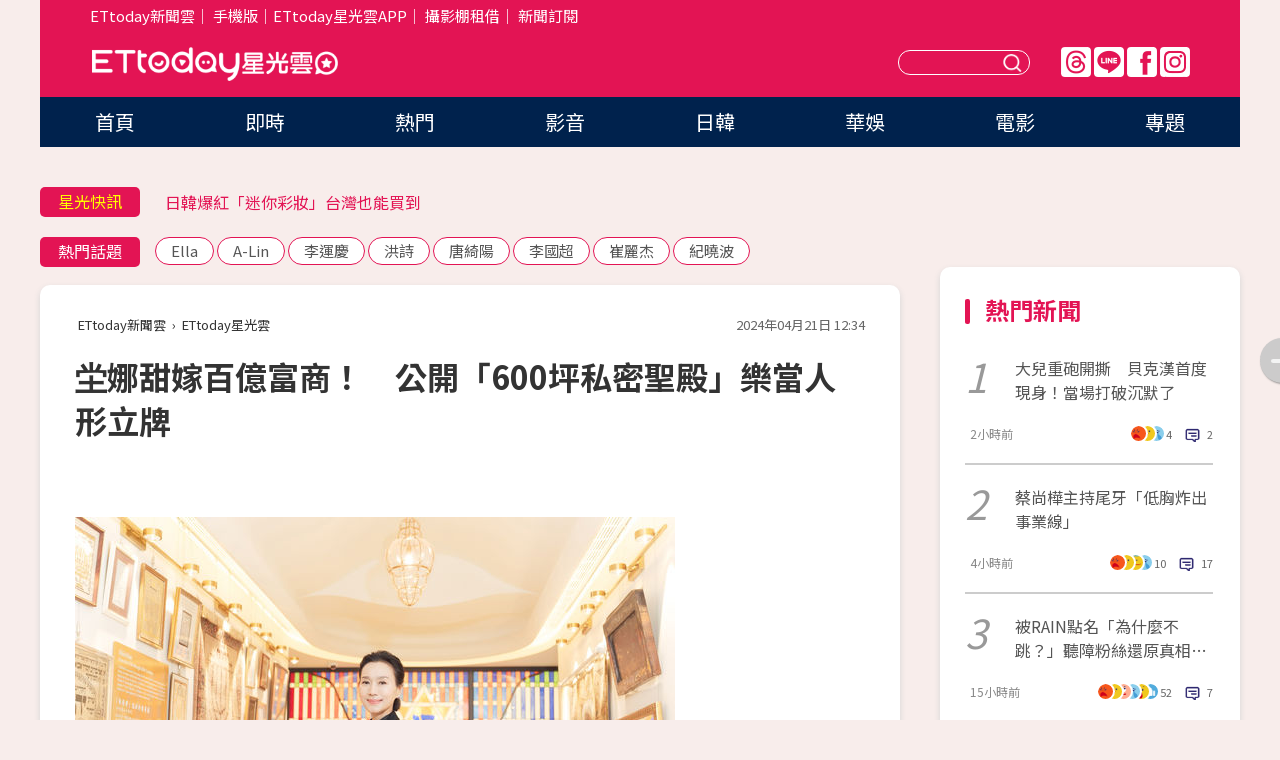

--- FILE ---
content_type: application/javascript;charset=UTF-8
request_url: https://tw.popin.cc/popin_discovery/recommend?mode=new&url=https%3A%2F%2Fstar.ettoday.net%2Fnews%2F2723792&&device=pc&media=www.ettoday.net&extra=mac&agency=popin-tw&topn=50&ad=200&r_category=all&country=tw&redirect=false&uid=cfb0c1e4c5c185e44d71768937793281&info=eyJ1c2VyX3RkX29zIjoiTWFjIiwidXNlcl90ZF9vc192ZXJzaW9uIjoiMTAuMTUuNyIsInVzZXJfdGRfYnJvd3NlciI6IkNocm9tZSIsInVzZXJfdGRfYnJvd3Nlcl92ZXJzaW9uIjoiMTMxLjAuMCIsInVzZXJfdGRfc2NyZWVuIjoiMTI4MHg3MjAiLCJ1c2VyX3RkX3ZpZXdwb3J0IjoiMTI4MHg3MjAiLCJ1c2VyX3RkX3VzZXJfYWdlbnQiOiJNb3ppbGxhLzUuMCAoTWFjaW50b3NoOyBJbnRlbCBNYWMgT1MgWCAxMF8xNV83KSBBcHBsZVdlYktpdC81MzcuMzYgKEtIVE1MLCBsaWtlIEdlY2tvKSBDaHJvbWUvMTMxLjAuMC4wIFNhZmFyaS81MzcuMzY7IENsYXVkZUJvdC8xLjA7ICtjbGF1ZGVib3RAYW50aHJvcGljLmNvbSkiLCJ1c2VyX3RkX3JlZmVycmVyIjoiIiwidXNlcl90ZF9wYXRoIjoiL25ld3MvMjcyMzc5MiIsInVzZXJfdGRfY2hhcnNldCI6InV0Zi04IiwidXNlcl90ZF9sYW5ndWFnZSI6ImVuLXVzQHBvc2l4IiwidXNlcl90ZF9jb2xvciI6IjI0LWJpdCIsInVzZXJfdGRfdGl0bGUiOiIlRTUlOUQlQTMlRTUlQTglOUMlRTclOTQlOUMlRTUlQUIlODElRTclOTklQkUlRTUlODQlODQlRTUlQUYlOEMlRTUlOTUlODYlRUYlQkMlODElRTMlODAlODAlRTUlODUlQUMlRTklOTYlOEIlRTMlODAlOEM2MDAlRTUlOUQlQUElRTclQTclODElRTUlQUYlODYlRTglODElOTYlRTYlQUUlQkYlRTMlODAlOEQlRTYlQTglODIlRTclOTUlQjYlRTQlQkElQkElRTUlQkQlQTIlRTclQUIlOEIlRTclODklOEMlMjAlN0MlMjBFVHRvZGF5JUU2JTk4JTlGJUU1JTg1JTg5JUU5JTlCJUIyJTIwJTdDJTIwRVR0b2RheSVFNiU5NiVCMCVFOCU4MSU5RSVFOSU5QiVCMiIsInVzZXJfdGRfdXJsIjoiaHR0cHM6Ly9zdGFyLmV0dG9kYXkubmV0L25ld3MvMjcyMzc5MiIsInVzZXJfdGRfcGxhdGZvcm0iOiJMaW51eCB4ODZfNjQiLCJ1c2VyX3RkX2hvc3QiOiJzdGFyLmV0dG9kYXkubmV0IiwidXNlcl9kZXZpY2UiOiJwYyIsInVzZXJfdGltZSI6MTc2ODkzNzc5MzMxOSwiZnJ1aXRfYm94X3Bvc2l0aW9uIjoiIiwiZnJ1aXRfc3R5bGUiOiIifQ==&alg=ltr&callback=_p6_a0e24ae14dce
body_size: 39871
content:
_p6_a0e24ae14dce({"author_name":null,"image":"091a791c68c46a9127a667eb182a92cb.jpg","common_category":["lifestyle","social"],"image_url":"https://cdn2.ettoday.net/images/7606/e7606058.jpg","title":"坣娜甜嫁百億富商！　公開「600坪私密聖殿」樂當人形立牌","category":"影劇","keyword":[],"url":"https://star.ettoday.net/news/2723792","pubdate":"202404210000000000","related":[],"hot":[{"url":"https://star.ettoday.net/news/3102507","title":"AV震撼彈！40萬粉正妹饒舌歌手「下海當女優」　性慾太強無處發洩","image":"cb1b33a6f0498358fc2def6f9bb88220.jpg","pubdate":"202601160000000000","category":"影劇","safe_text":true,"common_category":["entertainment","lifestyle"],"image_url":"https://cdn2.ettoday.net/images/8584/e8584683.jpg","task":"ettoday_star_https_task","score":575},{"url":"https://star.ettoday.net/news/3097170","title":"鄭家純懷孕9週流產！　「深夜痛到叫出聲」反代孕：血緣不保證愛","image":"06efb421dcd5bae2abe067f2c2aa5ff1.jpg","pubdate":"202601070000000000","category":"影劇","safe_text":false,"common_category":["health","lifestyle"],"image_url":"https://cdn2.ettoday.net/images/8570/e8570303.jpg","task":"ettoday_star_https_task","score":31},{"url":"https://star.ettoday.net/news/3096741","title":"羅志祥節目合體林襄主持！換掉原搭檔何美　她粉絲1年狂掉1.3萬","image":"24b747d96bfe14f1737aa52d589d88bf.jpg","pubdate":"202601070000000000","category":"影劇","safe_text":true,"common_category":["entertainment","economy"],"image_url":"https://cdn2.ettoday.net/images/8569/e8569294.jpg","task":"ettoday_star_https_task","score":17},{"url":"https://star.ettoday.net/news/3096744","title":"莫莉助理墜樓亡！險賠百萬簽保密條款才能離職　遭網暴是「翻版蘿拉」","image":"652bf5b750e1a0c617f53c79ca961ae4.jpg","pubdate":"202601070000000000","category":"影劇","safe_text":false,"common_category":["social","economy"],"image_url":"https://cdn2.ettoday.net/images/8569/e8569304.jpg","task":"ettoday_star_https_task","score":17},{"url":"https://star.ettoday.net/news/3097034","title":"曾智希戶政事務所登記結婚「對象不是陳志強」　親揭真相：像被騙","image":"ba1adb0db8fe7ba4cd3963a68c3f246f.jpg","pubdate":"202601070000000000","category":"影劇","safe_text":true,"common_category":["entertainment","lifestyle"],"image_url":"https://cdn2.ettoday.net/images/8569/e8569958.jpg","task":"ettoday_star_https_task","score":17},{"url":"https://star.ettoday.net/news/3097215","title":"江宏恩同框名廚親弟「一家人長超像」　江振誠結婚20年泰妻罕合體","image":"bb311042bc059b1f33032daffd1d35a0.jpg","pubdate":"202601070000000000","category":"影劇","safe_text":true,"common_category":["entertainment","lifestyle"],"image_url":"https://cdn2.ettoday.net/images/8570/e8570389.jpg","task":"ettoday_star_https_task","score":15},{"url":"https://star.ettoday.net/news/3096743","title":"莫莉害助理慘被網暴輕生！　自曝遭高額詐騙…事後歸罪又封口","image":"22afeb0dd0ea4348565c393b0d796489.jpg","pubdate":"202601070000000000","category":"影劇","safe_text":false,"common_category":["social","economy"],"image_url":"https://cdn2.ettoday.net/images/8569/e8569300.jpg","task":"ettoday_star_https_task","score":15},{"url":"https://star.ettoday.net/news/3096746","title":"莫莉爆「叫助理墊10萬又不還」！24小時待命賣肝崩潰　經紀人反擊了","image":"96559be18eabf8a1483cfcb11c67ecbd.jpg","pubdate":"202601070000000000","category":"影劇","safe_text":false,"common_category":["social","lifestyle"],"image_url":"https://cdn2.ettoday.net/images/8569/e8569312.jpg","task":"ettoday_star_https_task","score":15},{"url":"https://star.ettoday.net/news/3096365","title":"1月8日星座運勢／金牛聰明消費！　掌握週四開運幸運色與貴人","image":"ca7e46552e6ab3fae02f2cb779eab83b.jpg","pubdate":"202601080000000000","category":"影劇","safe_text":false,"common_category":["hobby","lifestyle"],"image_url":"https://cdn2.ettoday.net/images/8074/e8074980.jpg","task":"ettoday_star_https_task","score":14},{"url":"https://star.ettoday.net/news/3096863","title":"靠演講年賺7000萬！山口達也遭批「靠酒精賺錢」　親曬水豚照回應","image":"3b4a62b623b0e20713d645e56dbbf344.jpg","pubdate":"202601070000000000","category":"影劇","safe_text":false,"common_category":["social","lifestyle"],"image_url":"https://cdn2.ettoday.net/images/8569/e8569571.jpg","task":"ettoday_star_https_task","score":14},{"url":"https://star.ettoday.net/news/3096747","title":"宇宙人小玉酒吧約會曖昧對象！　保持「紳士距離」冒粉紅泡泡","image":"f2910bff6d33e47df06394d6fa292f2b.jpg","pubdate":"202601070000000000","category":"影劇","safe_text":true,"common_category":["entertainment","social"],"image_url":"https://cdn2.ettoday.net/images/8569/e8569315.jpg","task":"ettoday_star_https_task","score":14},{"url":"https://star.ettoday.net/news/3088289","title":"DJ蘇櫻花進軍日本AV女優！　出道作「遮全身刺青」：我從小看片⋯","image":"24d4220003795844cf0d9d145b4c9701.jpg","pubdate":"202512220000000000","category":"影劇","safe_text":true,"common_category":["entertainment","lifestyle"],"image_url":"https://cdn2.ettoday.net/images/8548/e8548419.png","task":"ettoday_star_https_task","score":14},{"url":"https://star.ettoday.net/news/3103460","title":"陸網瘋傳「吳磊床照4.5萬」！　工作室嚴正澄清：毫無事實依據","image":"d39f9379048cef777c51843e1d8f4288.jpg","pubdate":"202601190000000000","category":"影劇","safe_text":false,"common_category":["social","economy"],"image_url":"https://cdn2.ettoday.net/images/8587/e8587100.jpg","task":"ettoday_star_https_task","score":14},{"url":"https://star.ettoday.net/news/3098990","title":"撕破臉！貝克漢長子「發律師信斷聯父母」護妻　封鎖全家人狠嗆：有事找我律師","image":"566a582be3b239d1e1f5966d955f3a4e.jpg","pubdate":"202601100000000000","category":"影劇","safe_text":false,"common_category":["social","entertainment"],"image_url":"https://cdn2.ettoday.net/images/8158/e8158206.png","task":"ettoday_star_https_task","score":9},{"url":"https://star.ettoday.net/news/3103292","title":"《功夫》火雲邪神梁小龍抖音突更新　遺言曝光：當我去遠方拍戲了","image":"459168d3200601f2d2d24cdfaf9b2e39.jpg","pubdate":"202601180000000000","category":"影劇","safe_text":true,"common_category":["entertainment","fashion"],"image_url":"https://cdn2.ettoday.net/images/8586/e8586849.jpg","task":"ettoday_star_https_task","score":7},{"url":"https://star.ettoday.net/news/3094787","title":"陳亞蘭打造歌仔戲實境節目　朵拉暴瘦5公斤壓力超大","image":"7cdfd90d18150dd0c5f94c460013f2f5.jpg","pubdate":"202601030000000000","category":"影劇","safe_text":true,"common_category":["entertainment","lifestyle"],"image_url":"https://cdn2.ettoday.net/images/8564/e8564609.jpg","task":"ettoday_star_https_task","score":5},{"url":"https://star.ettoday.net/news/3093298","title":"《21世紀大君夫人》播出時間曝！IU倒追邊佑錫：和我結婚　網暴動","image":"f0a609882f8278835bdbee4b5add28be.jpg","pubdate":"202512310000000000","category":"影劇","safe_text":false,"common_category":["entertainment","fashion"],"image_url":"https://cdn2.ettoday.net/images/8561/e8561259.png","task":"ettoday_star_https_task","score":5},{"url":"https://star.ettoday.net/news/3093953","title":"沒有大S的首個跨年！小S照慣例「帶S媽看煙火」母女哭紅雙眼　背景音惹鼻酸","image":"f919a9eda345e1680bda1f185df11ac0.jpg","pubdate":"202601010000000000","category":"影劇","safe_text":true,"common_category":["entertainment","trip"],"image_url":"https://cdn2.ettoday.net/images/8562/e8562987.jpg","task":"ettoday_star_https_task","score":5},{"url":"https://star.ettoday.net/news/3095984","title":"打敗胡瓜、白冰冰！康康《綜藝一級棒》奪收視三連霸　最高點落在這段","image":"425196035d680b4c587f700822c9541f.jpg","pubdate":"202601050000000000","category":"影劇","safe_text":true,"common_category":["entertainment","lifestyle"],"image_url":"https://cdn2.ettoday.net/images/8567/e8567315.jpg","task":"ettoday_star_https_task","score":5},{"url":"https://star.ettoday.net/news/3098798","title":"安潔莉娜裘莉突傳身心崩潰！　「6子女輪番陪伴」不敢放她獨處","image":"1e774756efb2f1cab840422394dc6505.jpg","pubdate":"202601100000000000","category":"影劇","safe_text":false,"common_category":["social","entertainment"],"image_url":"https://cdn2.ettoday.net/images/8048/e8048114.jpg","task":"ettoday_star_https_task","score":4},{"url":"https://star.ettoday.net/news/3098794","title":"快訊／認愛同時宣布求婚！《飛魚高校生》管麟濕吻吳季璇 摟肩依偎超甜","image":"2ecb24729cf5df02312d5a9f54d119e4.jpg","pubdate":"202601100000000000","category":"影劇","safe_text":true,"common_category":["entertainment","lifestyle"],"image_url":"https://cdn2.ettoday.net/images/8574/e8574588.jpg","task":"ettoday_star_https_task","score":4},{"url":"https://star.ettoday.net/news/3093626","title":"《大學生》Nina、小新跨年夜證實離婚！　8年婚姻婚劃下句點","image":"fdcf16239a981941d80e865aef4a85f5.jpg","pubdate":"202512310000000000","category":"影劇","safe_text":true,"common_category":["entertainment","lifestyle"],"image_url":"https://cdn2.ettoday.net/images/8562/e8562048.jpg","task":"ettoday_star_https_task","score":4},{"url":"https://star.ettoday.net/news/3094296","title":"雷／《黑白大廚2》被抓到出包爆雷！「料理怪物」身份曝光　觀眾傻眼","image":"80219fff6114f6f6b16b0e9c72b6523e.jpg","pubdate":"202601020000000000","category":"影劇","safe_text":false,"common_category":["entertainment","lifestyle"],"image_url":"https://cdn2.ettoday.net/images/8563/e8563665.jpg","task":"ettoday_star_https_task","score":4},{"url":"https://star.ettoday.net/news/3086393","title":"2026年追星行事曆（不斷更新）　台韓星演唱會、見面會懶人包一次看","image":"893f61601325ffad42e9d615f95be931.jpg","pubdate":"202512290000000000","category":"影劇","safe_text":true,"common_category":["entertainment","lifestyle"],"image_url":"https://cdn2.ettoday.net/images/8558/e8558217.jpg","task":"ettoday_star_https_task","score":4},{"url":"https://star.ettoday.net/news/3103163","title":"嬰兒深夜淋雨「哭到撕心裂肺」！陸女星怒揭短劇內幕…劇組拒換假人","image":"5d2179445675450b7ee432fbb6bee616.jpg","pubdate":"202601180000000000","category":"影劇","safe_text":false,"common_category":["social","lifestyle"],"image_url":"https://cdn2.ettoday.net/images/8586/e8586484.jpg","task":"ettoday_star_https_task","score":3},{"url":"https://star.ettoday.net/news/3093476","title":"2025年度人氣南韓男團TOP3出爐！　Apink奪人氣南韓女團冠軍","image":"7bbfec8e07acd35f2f9a51ec3e17ce3b.jpg","pubdate":"202601040000000000","category":"影劇","safe_text":true,"common_category":["lifestyle","business"],"image_url":"https://cdn2.ettoday.net/images/8009/e8009798.jpg","task":"ettoday_star_https_task","score":3},{"url":"https://star.ettoday.net/news/3097278","title":"檀健次爆熱戀小16歲《長相思》女星！　澄清「單身狗」遭她打臉","image":"15eeda6fb47026bcd1978864cb9347e3.jpg","pubdate":"202601070000000000","category":"影劇","safe_text":false,"common_category":["entertainment","social"],"image_url":"https://cdn2.ettoday.net/images/8570/e8570632.jpg","task":"ettoday_star_https_task","score":3},{"url":"https://star.ettoday.net/news/3093362","title":"台劇男星是蔡依林演唱會工作人員　「凌晨1點還在大巨蛋」曝幕後","image":"21814ab38644b91cdae20a0b19a25ea3.jpg","pubdate":"202512310000000000","category":"影劇","safe_text":true,"common_category":["business","lifestyle"],"image_url":"https://cdn2.ettoday.net/images/8561/e8561417.png","task":"ettoday_star_https_task","score":3},{"url":"https://star.ettoday.net/news/3094149","title":"ONEUS離開6年RBW！　沿用團名「繼續團體活動」","image":"51f35d1c735b33bf39637713fd59819a.jpg","pubdate":"202601020000000000","category":"影劇","safe_text":true,"common_category":["entertainment","sports"],"image_url":"https://cdn2.ettoday.net/images/8563/e8563346.jpg","task":"ettoday_star_https_task","score":3},{"url":"https://star.ettoday.net/news/3101728","title":"李雅英圓夢見偶像許光漢！示愛慘遭公司下禁令　突公開道歉了","image":"ef2c01e04decdb5a5f522f72d2334b51.jpg","pubdate":"202601150000000000","category":"影劇","safe_text":true,"common_category":["entertainment","economy"],"image_url":"https://cdn2.ettoday.net/images/8582/e8582472.jpg","task":"ettoday_star_https_task","score":3},{"url":"https://star.ettoday.net/news/3097091","title":"鹿晗關曉彤9年情斷？「最後同框」已是1年半前　網心疼：未來請幸福","image":"a39d28657ea781b5203a2fad009fea22.jpg","pubdate":"202601070000000000","category":"影劇","safe_text":true,"common_category":["business","entertainment"],"image_url":"https://cdn2.ettoday.net/images/8570/e8570036.jpg","task":"ettoday_star_https_task","score":3},{"url":"https://star.ettoday.net/news/3092877","title":"純天然給摸！「美乳女神」席德妮全裸捧胸　亞曼達塞佛瑞當眾驗貨：是真的嗎？","image":"511c2989512082c9af5bc25b4150b652.jpg","pubdate":"202512300000000000","category":"影劇","safe_text":true,"common_category":["entertainment","fashion"],"image_url":"https://cdn2.ettoday.net/images/8560/e8560343.png","task":"ettoday_star_https_task","score":3},{"url":"https://star.ettoday.net/news/3092499","title":"曹西平乾兒子是誰？同住多年「天天準備便當」：比親生兄弟更像家人","image":"e9be7e1efeb4110830bbf3a2c4e60c64.jpg","pubdate":"202512300000000000","category":"影劇","safe_text":true,"common_category":["entertainment","economy"],"image_url":"https://cdn2.ettoday.net/images/8559/e8559157.jpg","task":"ettoday_star_https_task","score":3},{"url":"https://star.ettoday.net/news/3094791","title":"小學4年級失去媽媽⋯成東鎰問朴寶劍：何時最想媽媽？　他哭了","image":"2847e8319130b7bcb220b434322ac8e9.jpg","pubdate":"202601030000000000","category":"影劇","safe_text":true,"common_category":["entertainment","fashion"],"image_url":"https://cdn2.ettoday.net/images/8564/e8564691.png","task":"ettoday_star_https_task","score":3},{"url":"https://star.ettoday.net/news/3091891","title":"FansWorld粉絲窩2025年度人氣票選「最後3天」！即時TOP10統整　幫偶像搶北車燈箱","image":"5d97c022d2221053fb171a89c5563ef1.jpg","pubdate":"202512290000000000","category":"影劇","safe_text":true,"common_category":["business","entertainment"],"image_url":"https://cdn2.ettoday.net/images/8510/e8510622.png","task":"ettoday_star_https_task","score":3},{"url":"https://star.ettoday.net/news/3096676","title":"陳詩媛認「和王齊麟金錢觀不同」　曝婚後摩擦：希望多為家庭想想","image":"dbfff35e29c9ca82dd83519930df34a7.jpg","pubdate":"202601060000000000","category":"影劇","safe_text":true,"common_category":["entertainment","lifestyle"],"image_url":"https://cdn2.ettoday.net/images/8569/e8569141.jpg","task":"ettoday_star_https_task","score":3},{"url":"https://star.ettoday.net/news/3093940","title":"黃子韜跨年台上吻愛妻遭炎上！粉絲火大提2訴求　受夠怒轟：公費放閃","image":"7c30206581ea668c843fdc50d37d8827.jpg","pubdate":"202601010000000000","category":"影劇","safe_text":true,"common_category":["entertainment","lifestyle"],"image_url":"https://cdn2.ettoday.net/images/8562/e8562965.jpg","task":"ettoday_star_https_task","score":2},{"url":"https://star.ettoday.net/news/3096494","title":"《單身即地獄5》火辣挑逗！　「想要兩個男人」震驚全場","image":"f780ec323aebb15015800656ef2005b6.jpg","pubdate":"202601060000000000","category":"影劇","safe_text":false,"common_category":["entertainment","lovemarrige"],"image_url":"https://cdn2.ettoday.net/images/8568/e8568644.png","task":"ettoday_star_https_task","score":2},{"url":"https://star.ettoday.net/news/3091087","title":"背上人命消失幕前！韓媒選2025劣跡藝人　金秀賢、李陳鎬並列冠軍","image":"9eba0adeb0f46d4eb3043b6a4e63a971.jpg","pubdate":"202512270000000000","category":"影劇","safe_text":false,"common_category":["social","entertainment"],"image_url":"https://cdn2.ettoday.net/images/8153/e8153487.jpg","task":"ettoday_star_https_task","score":2},{"url":"https://star.ettoday.net/news/3087820","title":"歐陽妮妮當媽後更辣！跑趴被拍「解放鉛筆腿」張書豪看暈：單身嗎","image":"bfb297129897ab12e016ab08908a9961.jpg","pubdate":"202512210000000000","category":"影劇","safe_text":true,"common_category":["fashion","entertainment"],"image_url":"https://cdn2.ettoday.net/images/8546/e8546978.jpg","task":"ettoday_star_https_task","score":2},{"url":"https://star.ettoday.net/news/3093814","title":"錘娜麗莎跨年直播被求婚！演員男友李川「台上拿戒指突下跪」　激動爆哭擁吻","image":"cd55d36d7ab4a813ac99bba0a988b008.jpg","pubdate":"202601010000000000","category":"影劇","safe_text":true,"common_category":["entertainment","lifestyle"],"image_url":"https://cdn2.ettoday.net/images/8562/e8562665.png","task":"ettoday_star_https_task","score":2},{"url":"https://star.ettoday.net/news/3088356","title":"累積百部作品！AV女神化身「手護者」服務身障者　萬人圍觀直播淚崩","image":"9fc2a6f44c0155effc07d2be2591db49.jpg","pubdate":"202512220000000000","category":"影劇","safe_text":true,"common_category":["lifestyle","entertainment"],"image_url":"https://cdn2.ettoday.net/images/8548/e8548616.png","task":"ettoday_star_https_task","score":2},{"url":"https://star.ettoday.net/news/3097711","title":"《我結》洪宗玄、Yura相隔12年重逢　「約會甜蜜現場曝光」網熱議","image":"1263a3f22668810a3803dc1fb3a9524f.jpg","pubdate":"202601080000000000","category":"影劇","safe_text":true,"common_category":["entertainment","lifestyle"],"image_url":"https://cdn2.ettoday.net/images/8571/e8571513.jpg","task":"ettoday_star_https_task","score":2},{"url":"https://star.ettoday.net/news/3090002","title":"《不良一族尋愛記》宣布第2季！主持人MEGUMI就是製作人…揭衝突內幕","image":"ae4de8883d007bb2d2e6a1ef75c54675.jpg","pubdate":"202512250000000000","category":"影劇","safe_text":false,"common_category":["entertainment","lifestyle"],"image_url":"https://cdn2.ettoday.net/images/8553/e8553167.jpg","task":"ettoday_star_https_task","score":2},{"url":"https://star.ettoday.net/news/3093917","title":"王仁甫19歲甜美女兒「手搖飲店打工」全被拍！季芹證實：她人生第一次","image":"c48496b604e91e592af29c77d52593fc.jpg","pubdate":"202601010000000000","category":"影劇","safe_text":false,"common_category":["entertainment","fashion"],"image_url":"https://cdn2.ettoday.net/images/8562/e8562872.jpg","task":"ettoday_star_https_task","score":2},{"url":"https://star.ettoday.net/news/3098467","title":"《仙台有樹》向涵之室內抽菸被拍　發文道歉：做了不好的示範","image":"a634ba4f662dd83b20b9a1909599cd21.jpg","pubdate":"202601090000000000","category":"影劇","safe_text":false,"common_category":["business","entertainment"],"image_url":"https://cdn2.ettoday.net/images/8573/e8573942.jpg","task":"ettoday_star_https_task","score":2},{"url":"https://star.ettoday.net/news/3095117","title":"《中華一番》小當家死了！作者崩潰認劇情失控　「曾求救AI幫幫忙」","image":"a12e05ad8a8dba7bf7bc0f306e9b9bb1.jpg","pubdate":"202601040000000000","category":"影劇","safe_text":false,"common_category":["business","lifestyle"],"image_url":"https://cdn2.ettoday.net/images/8565/e8565392.jpg","task":"ettoday_star_https_task","score":2},{"url":"https://star.ettoday.net/news/3094380","title":"《怪奇物語》10年神劇落幕！伊萊雯「最後選擇」藏伏筆　結局5大亮點全解析","image":"629dbd6d78284dd1057967e2233efd92.jpg","pubdate":"202601020000000000","category":"影劇","safe_text":false,"common_category":["business","lifestyle"],"image_url":"https://cdn2.ettoday.net/images/8561/e8561339.jpg","task":"ettoday_star_https_task","score":2},{"url":"https://star.ettoday.net/news/3097493","title":"頂流男星檀健次秘戀小16歲女新人！　網質疑「未成年交往」鬧大了","image":"fd7aa90b6e23f803a288658c825eded2.jpg","pubdate":"202601080000000000","category":"影劇","safe_text":false,"common_category":["social","entertainment"],"image_url":"https://cdn2.ettoday.net/images/8570/e8570943.jpg","task":"ettoday_star_https_task","score":2},{"url":"https://star.ettoday.net/news/3091308","title":"斷聯6年激情爆發！虞書欣主動「跨坐獻吻」　《雙軌》偽骨科禁忌戀甜炸","image":"6676c81cc7febc0c2c82c2527c9b04d1.jpg","pubdate":"202512280000000000","category":"影劇","safe_text":false,"common_category":["entertainment","lifestyle"],"image_url":"https://cdn2.ettoday.net/images/8556/e8556332.jpg","task":"ettoday_star_https_task","score":2}],"share":0,"pop":[],"ad":[{"_id":"219550717","title":"追劇追太久 護眼保單要入手【安心護眼定期眼睛險】","image":"https://imageaws.popin.cc/ML/41d21a4bf173e32a4c9f1055fde78b21.png","origin_url":"","url":"https://trace.popin.cc/ju/ic?tn=6e22bb022cd37340eb88f5c2f2512e40&trackingid=8229c4ef0bae1b709357daf6220bf9eb&acid=1209&data=[base64]&uid=cfb0c1e4c5c185e44d71768937793281&mguid=&gprice=eVxOz2A2GuOlzSYkIkoWX0s3Cw8igOIhiFXBcepdmRM&pb=d","imp":"","media":"安達人壽 安心護眼","campaign":"2571312","nid":"219550717","imptrackers":["https://trace.popin.cc/ju/ic?tn=6e22bb022cd37340eb88f5c2f2512e40&trackingid=8229c4ef0bae1b709357daf6220bf9eb&acid=1209&data=[base64]&uid=cfb0c1e4c5c185e44d71768937793281&mguid="],"clicktrackers":["https://trace.popin.cc/ju/ic?tn=6e22bb022cd37340eb88f5c2f2512e40&trackingid=8229c4ef0bae1b709357daf6220bf9eb&acid=1209&data=[base64]&uid=cfb0c1e4c5c185e44d71768937793281&mguid=&gprice=eVxOz2A2GuOlzSYkIkoWX0s3Cw8igOIhiFXBcepdmRM&pb=d","https://a.popin.cc/popin_redirect/redirect?lp=&data=[base64]&token=8229c4ef0bae1b709357daf6220bf9eb&t=1768937794969&uid=cfb0c1e4c5c185e44d71768937793281&nc=1&crypto=bL5i5VJIXSUUQvXIYBpQAvYirMx0kG4CVKhd-4jt7HY="],"score":0.006701406100187871,"score2":0.0069265970000000005,"privacy":"","trackingid":"8229c4ef0bae1b709357daf6220bf9eb","c2":0.003848101943731308,"c3":0.0,"image_fit":false,"image_background":0,"c":3.0,"userid":"nicky"},{"_id":"496800436","title":"2026美肌新趨勢「外泌體＋矽谷電波X」聯手，開啟高階養膚新世代","image":"https://imageaws.popin.cc/ML/10f03ededc70e4070459041fa5089738.png","origin_url":"","url":"https://trace.popin.cc/ju/ic?tn=6e22bb022cd37340eb88f5c2f2512e40&trackingid=01c5b46a696662fcf960421ac4de31fd&acid=24961&data=[base64]&uid=cfb0c1e4c5c185e44d71768937793281&mguid=&gprice=DFf5G1mr5B6Iep5oWhYtTBuN-dhB-1cEZ1rHWJdZYY8&pb=d","imp":"","media":"矽谷電波X","campaign":"4299028","nid":"496800436","imptrackers":["https://trace.popin.cc/ju/ic?tn=6e22bb022cd37340eb88f5c2f2512e40&trackingid=01c5b46a696662fcf960421ac4de31fd&acid=24961&data=[base64]&uid=cfb0c1e4c5c185e44d71768937793281&mguid="],"clicktrackers":["https://trace.popin.cc/ju/ic?tn=6e22bb022cd37340eb88f5c2f2512e40&trackingid=01c5b46a696662fcf960421ac4de31fd&acid=24961&data=[base64]&uid=cfb0c1e4c5c185e44d71768937793281&mguid=&gprice=DFf5G1mr5B6Iep5oWhYtTBuN-dhB-1cEZ1rHWJdZYY8&pb=d","https://a.popin.cc/popin_redirect/redirect?lp=&data=[base64]&token=01c5b46a696662fcf960421ac4de31fd&t=1768937794969&uid=cfb0c1e4c5c185e44d71768937793281&nc=1&crypto=bL5i5VJIXSUUQvXIYBpQAvYirMx0kG4CVKhd-4jt7HY="],"score":0.006018166754664446,"score2":0.006220398,"privacy":"","trackingid":"01c5b46a696662fcf960421ac4de31fd","c2":0.002159859286621213,"c3":0.0,"image_fit":true,"image_background":0,"c":4.8,"userid":"沃醫學_Sylfirm矽谷電波"},{"_id":"468023979","title":"想告別臉上肝斑？年底前聚會靠矽谷電波X養出好膚質，溫和除斑不怕復發","image":"https://imageaws.popin.cc/ML/3fb83d42f6f4bba2a8e4f13d924c7172.png","origin_url":"","url":"https://trace.popin.cc/ju/ic?tn=6e22bb022cd37340eb88f5c2f2512e40&trackingid=0501587be210dd0c72d8f864167ad655&acid=24961&data=[base64]&uid=cfb0c1e4c5c185e44d71768937793281&mguid=&gprice=nj51U4Yd-n4V5fm2xaX5zfObrVfJ_onggQTjFFDpXq8&pb=d","imp":"","media":"矽谷電波X","campaign":"4127143","nid":"468023979","imptrackers":["https://trace.popin.cc/ju/ic?tn=6e22bb022cd37340eb88f5c2f2512e40&trackingid=0501587be210dd0c72d8f864167ad655&acid=24961&data=[base64]&uid=cfb0c1e4c5c185e44d71768937793281&mguid="],"clicktrackers":["https://trace.popin.cc/ju/ic?tn=6e22bb022cd37340eb88f5c2f2512e40&trackingid=0501587be210dd0c72d8f864167ad655&acid=24961&data=[base64]&uid=cfb0c1e4c5c185e44d71768937793281&mguid=&gprice=nj51U4Yd-n4V5fm2xaX5zfObrVfJ_onggQTjFFDpXq8&pb=d","https://a.popin.cc/popin_redirect/redirect?lp=&data=[base64]&token=0501587be210dd0c72d8f864167ad655&t=1768937794970&uid=cfb0c1e4c5c185e44d71768937793281&nc=1&crypto=bL5i5VJIXSUUQvXIYBpQAvYirMx0kG4CVKhd-4jt7HY="],"score":0.005764147361626583,"score2":0.005957843000000001,"privacy":"","trackingid":"0501587be210dd0c72d8f864167ad655","c2":0.0016549541614949703,"c3":0.0,"image_fit":true,"image_background":0,"c":6.0,"userid":"沃醫學_Sylfirm矽谷電波"},{"_id":"257616596","title":"上班看電腦 眼睛壓力大 護眼保單要入手【安心護眼定期眼睛險】","image":"https://imageaws.popin.cc/ML/3044360057d853ccc3be5884043a0a31.png","origin_url":"","url":"https://trace.popin.cc/ju/ic?tn=6e22bb022cd37340eb88f5c2f2512e40&trackingid=69361bb8ebf05274fd4255a8872e936e&acid=1209&data=[base64]&uid=cfb0c1e4c5c185e44d71768937793281&mguid=&gprice=ye7oZmNsfijgDeE5jSFgurEfz5hX3s0JYWX3uS5LoJQ&pb=d","imp":"","media":"安達人壽 安心護眼","campaign":"2571312","nid":"257616596","imptrackers":["https://trace.popin.cc/ju/ic?tn=6e22bb022cd37340eb88f5c2f2512e40&trackingid=69361bb8ebf05274fd4255a8872e936e&acid=1209&data=[base64]&uid=cfb0c1e4c5c185e44d71768937793281&mguid="],"clicktrackers":["https://trace.popin.cc/ju/ic?tn=6e22bb022cd37340eb88f5c2f2512e40&trackingid=69361bb8ebf05274fd4255a8872e936e&acid=1209&data=[base64]&uid=cfb0c1e4c5c185e44d71768937793281&mguid=&gprice=ye7oZmNsfijgDeE5jSFgurEfz5hX3s0JYWX3uS5LoJQ&pb=d","https://a.popin.cc/popin_redirect/redirect?lp=&data=[base64]&token=69361bb8ebf05274fd4255a8872e936e&t=1768937794970&uid=cfb0c1e4c5c185e44d71768937793281&nc=1&crypto=bL5i5VJIXSUUQvXIYBpQAvYirMx0kG4CVKhd-4jt7HY="],"score":0.004711169357289674,"score2":0.004869481,"privacy":"","trackingid":"69361bb8ebf05274fd4255a8872e936e","c2":0.0027052590157836676,"c3":0.0,"image_fit":false,"image_background":0,"c":3.0,"userid":"nicky"},{"_id":"413565764","title":"不只對肝斑有用！皮膚科醫生大推「矽谷電波Ｘ」淡斑同步修復養膚","image":"https://imageaws.popin.cc/ML/78450fd832b8ca76140b531549f6e802.png","origin_url":"","url":"https://trace.popin.cc/ju/ic?tn=6e22bb022cd37340eb88f5c2f2512e40&trackingid=0a11591831a862609a6c6684e72a279b&acid=24961&data=[base64]&uid=cfb0c1e4c5c185e44d71768937793281&mguid=&gprice=ReHqc6L_c-08-P2D035osjg0Mp3psPS3J04DjmSAqAs&pb=d","imp":"","media":"矽谷電波X","campaign":"3645968","nid":"413565764","imptrackers":["https://trace.popin.cc/ju/ic?tn=6e22bb022cd37340eb88f5c2f2512e40&trackingid=0a11591831a862609a6c6684e72a279b&acid=24961&data=[base64]&uid=cfb0c1e4c5c185e44d71768937793281&mguid="],"clicktrackers":["https://trace.popin.cc/ju/ic?tn=6e22bb022cd37340eb88f5c2f2512e40&trackingid=0a11591831a862609a6c6684e72a279b&acid=24961&data=[base64]&uid=cfb0c1e4c5c185e44d71768937793281&mguid=&gprice=ReHqc6L_c-08-P2D035osjg0Mp3psPS3J04DjmSAqAs&pb=d","https://a.popin.cc/popin_redirect/redirect?lp=&data=[base64]&token=0a11591831a862609a6c6684e72a279b&t=1768937794970&uid=cfb0c1e4c5c185e44d71768937793281&nc=1&crypto=bL5i5VJIXSUUQvXIYBpQAvYirMx0kG4CVKhd-4jt7HY="],"score":0.00394595964872741,"score2":0.004078558,"privacy":"","trackingid":"0a11591831a862609a6c6684e72a279b","c2":0.001618474954739213,"c3":0.0,"image_fit":true,"image_background":0,"c":4.2,"userid":"沃醫學_Sylfirm矽谷電波"},{"_id":"293801057","title":"三步驟輕鬆試算，守護銀髮族健康","image":"https://imageaws.popin.cc/ML/f9909a24d372e2235f12f5cbff354893.png","origin_url":"","url":"https://trace.popin.cc/ju/ic?tn=6e22bb022cd37340eb88f5c2f2512e40&trackingid=501cfd4ee239154ccb91b6263f460dc5&acid=1209&data=[base64]&uid=cfb0c1e4c5c185e44d71768937793281&mguid=&gprice=sQbetjMHmKF-73i0GB7GfDF98MwZSxF7Qdnda8s0vPk&pb=d","imp":"","media":"安達人壽 銀領健康","campaign":"2571312","nid":"293801057","imptrackers":["https://trace.popin.cc/ju/ic?tn=6e22bb022cd37340eb88f5c2f2512e40&trackingid=501cfd4ee239154ccb91b6263f460dc5&acid=1209&data=[base64]&uid=cfb0c1e4c5c185e44d71768937793281&mguid="],"clicktrackers":["https://trace.popin.cc/ju/ic?tn=6e22bb022cd37340eb88f5c2f2512e40&trackingid=501cfd4ee239154ccb91b6263f460dc5&acid=1209&data=[base64]&uid=cfb0c1e4c5c185e44d71768937793281&mguid=&gprice=sQbetjMHmKF-73i0GB7GfDF98MwZSxF7Qdnda8s0vPk&pb=d","https://a.popin.cc/popin_redirect/redirect?lp=&data=[base64]&token=501cfd4ee239154ccb91b6263f460dc5&t=1768937794971&uid=cfb0c1e4c5c185e44d71768937793281&nc=1&crypto=bL5i5VJIXSUUQvXIYBpQAvYirMx0kG4CVKhd-4jt7HY="],"score":0.0033051282625813005,"score2":0.003416192,"privacy":"","trackingid":"501cfd4ee239154ccb91b6263f460dc5","c2":0.0018978917505592108,"c3":0.0,"image_fit":false,"image_background":0,"c":3.0,"userid":"nicky"},{"_id":"270477083","title":"一分鐘試算，醫療險+意外險保費","image":"https://imageaws.popin.cc/ML/cab54ac0370e2eb68ef2712f304cc15b.png","origin_url":"","url":"https://trace.popin.cc/ju/ic?tn=6e22bb022cd37340eb88f5c2f2512e40&trackingid=3dab0c009ffeecbadd3fe1b24ee5ea9f&acid=1209&data=[base64]&uid=cfb0c1e4c5c185e44d71768937793281&mguid=&gprice=yECWtmsx1CU3poqTPGRrurXm_eMEZSa4stk74e4aJAI&pb=d","imp":"","media":"安達人壽新全力醫付","campaign":"2571312","nid":"270477083","imptrackers":["https://trace.popin.cc/ju/ic?tn=6e22bb022cd37340eb88f5c2f2512e40&trackingid=3dab0c009ffeecbadd3fe1b24ee5ea9f&acid=1209&data=[base64]&uid=cfb0c1e4c5c185e44d71768937793281&mguid="],"clicktrackers":["https://trace.popin.cc/ju/ic?tn=6e22bb022cd37340eb88f5c2f2512e40&trackingid=3dab0c009ffeecbadd3fe1b24ee5ea9f&acid=1209&data=[base64]&uid=cfb0c1e4c5c185e44d71768937793281&mguid=&gprice=yECWtmsx1CU3poqTPGRrurXm_eMEZSa4stk74e4aJAI&pb=d","https://a.popin.cc/popin_redirect/redirect?lp=&data=[base64]&token=3dab0c009ffeecbadd3fe1b24ee5ea9f&t=1768937794971&uid=cfb0c1e4c5c185e44d71768937793281&nc=1&crypto=bL5i5VJIXSUUQvXIYBpQAvYirMx0kG4CVKhd-4jt7HY="],"score":0.0019910322746036885,"score2":0.002057938,"privacy":"","trackingid":"3dab0c009ffeecbadd3fe1b24ee5ea9f","c2":0.0011432938044890761,"c3":0.0,"image_fit":false,"image_background":0,"c":3.0,"userid":"nicky"},{"_id":"270477078","title":"一分鐘試算 定期手術險保費","image":"https://imageaws.popin.cc/ML/45e4e14a4d6e5e2044252cb9d6773059.png","origin_url":"","url":"https://trace.popin.cc/ju/ic?tn=6e22bb022cd37340eb88f5c2f2512e40&trackingid=a8575b20e3e9f836d7c7ab78657ccfa9&acid=1209&data=[base64]&uid=cfb0c1e4c5c185e44d71768937793281&mguid=&gprice=BH3JI-1a1oUYc2OsKnlFE0WfmE1pNy3swrCdu9k3fPY&pb=d","imp":"","media":"安達人壽 得醫助手","campaign":"2571312","nid":"270477078","imptrackers":["https://trace.popin.cc/ju/ic?tn=6e22bb022cd37340eb88f5c2f2512e40&trackingid=a8575b20e3e9f836d7c7ab78657ccfa9&acid=1209&data=[base64]&uid=cfb0c1e4c5c185e44d71768937793281&mguid="],"clicktrackers":["https://trace.popin.cc/ju/ic?tn=6e22bb022cd37340eb88f5c2f2512e40&trackingid=a8575b20e3e9f836d7c7ab78657ccfa9&acid=1209&data=[base64]&uid=cfb0c1e4c5c185e44d71768937793281&mguid=&gprice=BH3JI-1a1oUYc2OsKnlFE0WfmE1pNy3swrCdu9k3fPY&pb=d","https://a.popin.cc/popin_redirect/redirect?lp=&data=[base64]&token=a8575b20e3e9f836d7c7ab78657ccfa9&t=1768937794971&uid=cfb0c1e4c5c185e44d71768937793281&nc=1&crypto=bL5i5VJIXSUUQvXIYBpQAvYirMx0kG4CVKhd-4jt7HY="],"score":0.0016339609283314814,"score2":0.001688868,"privacy":"","trackingid":"a8575b20e3e9f836d7c7ab78657ccfa9","c2":9.382662829011679E-4,"c3":0.0,"image_fit":false,"image_background":0,"c":3.0,"userid":"nicky"},{"_id":"437780032","title":"不怕市場震盪，保障不變，現在就進場。一分鐘三步驟，立即試算還本型意外險保費","image":"https://imageaws.popin.cc/ML/948d0c79f6d550efa2348e3e429105e2.png","origin_url":"","url":"https://trace.popin.cc/ju/ic?tn=6e22bb022cd37340eb88f5c2f2512e40&trackingid=6ea174a904e0d4a4353969790acafc28&acid=1209&data=[base64]&uid=cfb0c1e4c5c185e44d71768937793281&mguid=&gprice=h49-ge3x6UYx1XWw8WlOV40P0z_waUpEUmvfeS19PbE&pb=d","imp":"","media":"安達人壽 意保安鑫","campaign":"2571312","nid":"437780032","imptrackers":["https://trace.popin.cc/ju/ic?tn=6e22bb022cd37340eb88f5c2f2512e40&trackingid=6ea174a904e0d4a4353969790acafc28&acid=1209&data=[base64]&uid=cfb0c1e4c5c185e44d71768937793281&mguid="],"clicktrackers":["https://trace.popin.cc/ju/ic?tn=6e22bb022cd37340eb88f5c2f2512e40&trackingid=6ea174a904e0d4a4353969790acafc28&acid=1209&data=[base64]&uid=cfb0c1e4c5c185e44d71768937793281&mguid=&gprice=h49-ge3x6UYx1XWw8WlOV40P0z_waUpEUmvfeS19PbE&pb=d","https://a.popin.cc/popin_redirect/redirect?lp=&data=[base64]&token=6ea174a904e0d4a4353969790acafc28&t=1768937794972&uid=cfb0c1e4c5c185e44d71768937793281&nc=1&crypto=bL5i5VJIXSUUQvXIYBpQAvYirMx0kG4CVKhd-4jt7HY="],"score":0.0016021702574851384,"score2":0.0016560090000000002,"privacy":"","trackingid":"6ea174a904e0d4a4353969790acafc28","c2":9.200124768540263E-4,"c3":0.0,"image_fit":false,"image_background":0,"c":3.0,"userid":"nicky"},{"_id":"67a42ccb324ed151a58b4569","dsp":"breaktime","title":"踩著空氣，邁向極限，讓每一步都輕盈有力","image":"https://tpc.googlesyndication.com/pimgad/15298232671683187227?","origin_url":"https://tinyurl.com/2y4mq3nt","url":"https://a.popin.cc/popin_redirect/redirect?lp=https%3A%2F%2Ftinyurl.com%2F2y4mq3nt&data=[base64]&token=03b72a95e40f4f1634e3&t=1768937794968&uid=cfb0c1e4c5c185e44d71768937793281&crypto=bL5i5VJIXSUUQvXIYBpQAvYirMx0kG4CVKhd-4jt7HY=","imp":"https://a.popin.cc/popin_redirect/redirect?lp=&data=[base64]&token=03b72a95e40f4f1634e3&t=1768937794968&uid=cfb0c1e4c5c185e44d71768937793281&type=imp","media":"NIKE AIR MAX","campaign":"67a42b37324ed1fe838b456c","nid":"67a42ccb324ed151a58b4569","imptrackers":[],"clicktrackers":[],"score":9.179211986432051E-4,"score2":9.179211986432051E-4,"privacy":"","image_fit":true,"nurl":"https://internal-test.com/win-notice"},{"_id":"661e6535324ed172b08b4568","dsp":"appier","title":"依然火熱的楓之谷世界","image":"https://cr.adsappier.com/i/ae449cc8-c8d6-4043-8d9f-bc0649d518b1/p05gaAG_1761206835557_0.jpeg","origin_url":"https://tw.c.appier.net/xclk?bidobjid=4sotwqBFA0qMJLOVQtlvaQ&cid=UT1gSoEXQL-tBE-pl1JEBQ&crid=IeKR-cl_SYuPlQ1PicUc2w&crpid=zpkd54k0SyCqUs7LoePlmQ&soid=WYaH&partner_id=0ZbOxc8zecjd&bx=Cylxwnu_orwmKquyoqMR20ZPo0Mm20ZmK4lqU1u_uj7RwHu93HtRUmtNCnz93HM1K4lEUHM12qM-uYSxJ4u_o1x1UDo121lWw8o1K4lWUyu_uqGxu1x1UD7muqa1ord9orI97yQxujR&ui=CylYc8Myuqa1or69or6QKqGx2nQmoPa_ord1eM&consent=1&ddhh=oqdW7d","url":"https://a.popin.cc/popin_redirect/redirect?lp=https%3A%2F%2Ftw.c.appier.net%2Fxclk%3Fbidobjid%3D4sotwqBFA0qMJLOVQtlvaQ%26cid%3DUT1gSoEXQL-tBE-pl1JEBQ%26crid%3DIeKR-cl_SYuPlQ1PicUc2w%26crpid%3Dzpkd54k0SyCqUs7LoePlmQ%26soid%3DWYaH%26partner_id%3D0ZbOxc8zecjd%26bx%3DCylxwnu_orwmKquyoqMR20ZPo0Mm20ZmK4lqU1u_uj7RwHu93HtRUmtNCnz93HM1K4lEUHM12qM-uYSxJ4u_o1x1UDo121lWw8o1K4lWUyu_uqGxu1x1UD7muqa1ord9orI97yQxujR%26ui%3DCylYc8Myuqa1or69or6QKqGx2nQmoPa_ord1eM%26consent%3D1%26ddhh%3DoqdW7d&data=[base64]&token=6b5f8df41bc72db39d6e&t=1768937794969&uid=cfb0c1e4c5c185e44d71768937793281&crypto=bL5i5VJIXSUUQvXIYBpQAvYirMx0kG4CVKhd-4jt7HY=","imp":"https://a.popin.cc/popin_redirect/redirect?lp=&data=[base64]&token=6b5f8df41bc72db39d6e&t=1768937794969&uid=cfb0c1e4c5c185e44d71768937793281&type=imp","media":"Maplestory Worlds","campaign":"661e62fd324ed12b388b4567","nid":"661e6535324ed172b08b4568","imptrackers":["https://ss-jp2.appiersig.com/winshowimg?bidobjid=4sotwqBFA0qMJLOVQtlvaQ&cid=UT1gSoEXQL-tBE-pl1JEBQ&crid=IeKR-cl_SYuPlQ1PicUc2w&crpid=zpkd54k0SyCqUs7LoePlmQ&soid=WYaH&partner_id=0ZbOxc8zecjd&bx=Cylxwnu_orwmKquyoqMR20ZPo0Mm20ZmK4lqU1u_uj7RwHu93HtRUmtNCnz93HM1K4lEUHM12qM-uYSxJ4u_o1x1UDo121lWw8o1K4lWUyu_uqGxu1x1UD7muqa1ord9orI97yQxujR&ui=CylYc8Myuqa1or69or6QKqGx2nQmoPa_ord1eM&consent=1&ddhh=oqdW7d&price=0.016622244873046876","https://vst.c.appier.net/w?cid=UT1gSoEXQL-tBE-pl1JEBQ&crid=IeKR-cl_SYuPlQ1PicUc2w&crpid=zpkd54k0SyCqUs7LoePlmQ&bidobjid=4sotwqBFA0qMJLOVQtlvaQ&partner_id=0ZbOxc8zecjd&tracking_ns=622d4f6d43bf814&consent=1&w=1","https://gocm.c.appier.net/popin","https://abr.ge/@maplestoryworlds/appier?ad_creative=gl_mapleip_kv_popup&ad_creative_id=zpkd54k0SyCqUs7LoePlmQ&ad_group=appier_broad&ad_group_id=UT1gSoEXQL-tBE-pl1JEBQ&campaign=1-1_gl_tw_250424&campaign_id=1-1_gl_tw_258751c1d2489a&click_id=UT1gSoEXQL-tBE-pl1JEBQ.4sotwqBFA0qMJLOVQtlvaQ&content=pc_tw&routing_short_id=1c2qwk&sub_id=appier_broad&term=gl_mapleip_kv_popup&tracking_template_id=8011b7d3a93778a24150c0f5f137c732&ad_type=view&_atrk_c=UT1gSoEXQL-tBE-pl1JEBQ&_atrk_cr=IeKR-cl_SYuPlQ1PicUc2w&_atrk_pt=0ZbOxc8zecjd&_atrk_bi=4sotwqBFA0qMJLOVQtlvaQ&_atrk_f=${appierfsk}","https://mt-usw.appiersig.com/event?bidobjid=4sotwqBFA0qMJLOVQtlvaQ&cid=UT1gSoEXQL-tBE-pl1JEBQ&oid=TbOw08gTQ3SyhML0FPS_pA&partner_id=0ZbOxc8zecjd&s2s=0&event=show&loc=show&dm=&osv=10.15.7.0&adj=0&cn=0ZDtNZ1zgJLtB3bSzKYzgJd&url=[base64]"],"clicktrackers":[],"score":5.085970312669354E-4,"score2":5.085970312669354E-4,"privacy":"","image_fit":true}],"ad_video":[],"ad_image":[],"ad_wave":[],"ad_vast_wave":[],"ad_reserved":[],"ad_reserved_video":[],"ad_reserved_image":[],"ad_reserved_wave":[],"recommend":[{"url":"https://star.ettoday.net/news/3102507","title":"AV震撼彈！40萬粉正妹饒舌歌手「下海當女優」　性慾太強無處發洩","image":"cb1b33a6f0498358fc2def6f9bb88220.jpg","pubdate":"202601160000000000","category":"影劇","safe_text":true,"common_category":["entertainment","lifestyle"],"image_url":"https://cdn2.ettoday.net/images/8584/e8584683.jpg","task":"ettoday_star_https_task","score":575},{"url":"https://star.ettoday.net/news/3097170","title":"鄭家純懷孕9週流產！　「深夜痛到叫出聲」反代孕：血緣不保證愛","image":"06efb421dcd5bae2abe067f2c2aa5ff1.jpg","pubdate":"202601070000000000","category":"影劇","safe_text":false,"common_category":["health","lifestyle"],"image_url":"https://cdn2.ettoday.net/images/8570/e8570303.jpg","task":"ettoday_star_https_task","score":31},{"url":"https://star.ettoday.net/news/3096741","title":"羅志祥節目合體林襄主持！換掉原搭檔何美　她粉絲1年狂掉1.3萬","image":"24b747d96bfe14f1737aa52d589d88bf.jpg","pubdate":"202601070000000000","category":"影劇","safe_text":true,"common_category":["entertainment","economy"],"image_url":"https://cdn2.ettoday.net/images/8569/e8569294.jpg","task":"ettoday_star_https_task","score":17},{"url":"https://star.ettoday.net/news/3096744","title":"莫莉助理墜樓亡！險賠百萬簽保密條款才能離職　遭網暴是「翻版蘿拉」","image":"652bf5b750e1a0c617f53c79ca961ae4.jpg","pubdate":"202601070000000000","category":"影劇","safe_text":false,"common_category":["social","economy"],"image_url":"https://cdn2.ettoday.net/images/8569/e8569304.jpg","task":"ettoday_star_https_task","score":17},{"url":"https://star.ettoday.net/news/3097034","title":"曾智希戶政事務所登記結婚「對象不是陳志強」　親揭真相：像被騙","image":"ba1adb0db8fe7ba4cd3963a68c3f246f.jpg","pubdate":"202601070000000000","category":"影劇","safe_text":true,"common_category":["entertainment","lifestyle"],"image_url":"https://cdn2.ettoday.net/images/8569/e8569958.jpg","task":"ettoday_star_https_task","score":17},{"url":"https://star.ettoday.net/news/3097215","title":"江宏恩同框名廚親弟「一家人長超像」　江振誠結婚20年泰妻罕合體","image":"bb311042bc059b1f33032daffd1d35a0.jpg","pubdate":"202601070000000000","category":"影劇","safe_text":true,"common_category":["entertainment","lifestyle"],"image_url":"https://cdn2.ettoday.net/images/8570/e8570389.jpg","task":"ettoday_star_https_task","score":15},{"url":"https://star.ettoday.net/news/3096743","title":"莫莉害助理慘被網暴輕生！　自曝遭高額詐騙…事後歸罪又封口","image":"22afeb0dd0ea4348565c393b0d796489.jpg","pubdate":"202601070000000000","category":"影劇","safe_text":false,"common_category":["social","economy"],"image_url":"https://cdn2.ettoday.net/images/8569/e8569300.jpg","task":"ettoday_star_https_task","score":15},{"url":"https://star.ettoday.net/news/3096746","title":"莫莉爆「叫助理墊10萬又不還」！24小時待命賣肝崩潰　經紀人反擊了","image":"96559be18eabf8a1483cfcb11c67ecbd.jpg","pubdate":"202601070000000000","category":"影劇","safe_text":false,"common_category":["social","lifestyle"],"image_url":"https://cdn2.ettoday.net/images/8569/e8569312.jpg","task":"ettoday_star_https_task","score":15},{"url":"https://star.ettoday.net/news/3096365","title":"1月8日星座運勢／金牛聰明消費！　掌握週四開運幸運色與貴人","image":"ca7e46552e6ab3fae02f2cb779eab83b.jpg","pubdate":"202601080000000000","category":"影劇","safe_text":false,"common_category":["hobby","lifestyle"],"image_url":"https://cdn2.ettoday.net/images/8074/e8074980.jpg","task":"ettoday_star_https_task","score":14},{"url":"https://star.ettoday.net/news/3096863","title":"靠演講年賺7000萬！山口達也遭批「靠酒精賺錢」　親曬水豚照回應","image":"3b4a62b623b0e20713d645e56dbbf344.jpg","pubdate":"202601070000000000","category":"影劇","safe_text":false,"common_category":["social","lifestyle"],"image_url":"https://cdn2.ettoday.net/images/8569/e8569571.jpg","task":"ettoday_star_https_task","score":14},{"url":"https://star.ettoday.net/news/3096747","title":"宇宙人小玉酒吧約會曖昧對象！　保持「紳士距離」冒粉紅泡泡","image":"f2910bff6d33e47df06394d6fa292f2b.jpg","pubdate":"202601070000000000","category":"影劇","safe_text":true,"common_category":["entertainment","social"],"image_url":"https://cdn2.ettoday.net/images/8569/e8569315.jpg","task":"ettoday_star_https_task","score":14},{"url":"https://star.ettoday.net/news/3088289","title":"DJ蘇櫻花進軍日本AV女優！　出道作「遮全身刺青」：我從小看片⋯","image":"24d4220003795844cf0d9d145b4c9701.jpg","pubdate":"202512220000000000","category":"影劇","safe_text":true,"common_category":["entertainment","lifestyle"],"image_url":"https://cdn2.ettoday.net/images/8548/e8548419.png","task":"ettoday_star_https_task","score":14},{"url":"https://star.ettoday.net/news/3103460","title":"陸網瘋傳「吳磊床照4.5萬」！　工作室嚴正澄清：毫無事實依據","image":"d39f9379048cef777c51843e1d8f4288.jpg","pubdate":"202601190000000000","category":"影劇","safe_text":false,"common_category":["social","economy"],"image_url":"https://cdn2.ettoday.net/images/8587/e8587100.jpg","task":"ettoday_star_https_task","score":14},{"url":"https://star.ettoday.net/news/3098990","title":"撕破臉！貝克漢長子「發律師信斷聯父母」護妻　封鎖全家人狠嗆：有事找我律師","image":"566a582be3b239d1e1f5966d955f3a4e.jpg","pubdate":"202601100000000000","category":"影劇","safe_text":false,"common_category":["social","entertainment"],"image_url":"https://cdn2.ettoday.net/images/8158/e8158206.png","task":"ettoday_star_https_task","score":9},{"url":"https://star.ettoday.net/news/3103292","title":"《功夫》火雲邪神梁小龍抖音突更新　遺言曝光：當我去遠方拍戲了","image":"459168d3200601f2d2d24cdfaf9b2e39.jpg","pubdate":"202601180000000000","category":"影劇","safe_text":true,"common_category":["entertainment","fashion"],"image_url":"https://cdn2.ettoday.net/images/8586/e8586849.jpg","task":"ettoday_star_https_task","score":7},{"url":"https://star.ettoday.net/news/3088873","title":"快訊／王ADEN遭轟「公審未成年女粉」 台北跨年演出確定掰了！","image":"7016f238fc00f994d1c6d0a7ab7258ac.jpg","pubdate":"202512230000000000","category":"音樂","safe_text":false,"common_category":["entertainment","sports"],"image_url":"https://cdn2.ettoday.net/images/8549/e8549964.jpg","task":"ettoday_star_https_task","score":6},{"url":"https://star.ettoday.net/news/3102455","title":"《尋秦記》竟有第三個結局？　古天樂親揭最大伏筆","image":"0bd48d0f7cd44622bacb8323651bdc7a.jpg","pubdate":"202601160000000000","category":"電影","safe_text":true,"common_category":["lifestyle","entertainment"],"image_url":"https://cdn2.ettoday.net/images/8584/e8584586.jpg","task":"ettoday_star_https_task","score":5},{"url":"https://star.ettoday.net/news/3094787","title":"陳亞蘭打造歌仔戲實境節目　朵拉暴瘦5公斤壓力超大","image":"7cdfd90d18150dd0c5f94c460013f2f5.jpg","pubdate":"202601030000000000","category":"影劇","safe_text":true,"common_category":["entertainment","lifestyle"],"image_url":"https://cdn2.ettoday.net/images/8564/e8564609.jpg","task":"ettoday_star_https_task","score":5},{"url":"https://star.ettoday.net/news/3093298","title":"《21世紀大君夫人》播出時間曝！IU倒追邊佑錫：和我結婚　網暴動","image":"f0a609882f8278835bdbee4b5add28be.jpg","pubdate":"202512310000000000","category":"影劇","safe_text":false,"common_category":["entertainment","fashion"],"image_url":"https://cdn2.ettoday.net/images/8561/e8561259.png","task":"ettoday_star_https_task","score":5},{"url":"https://star.ettoday.net/news/3093953","title":"沒有大S的首個跨年！小S照慣例「帶S媽看煙火」母女哭紅雙眼　背景音惹鼻酸","image":"f919a9eda345e1680bda1f185df11ac0.jpg","pubdate":"202601010000000000","category":"影劇","safe_text":true,"common_category":["entertainment","trip"],"image_url":"https://cdn2.ettoday.net/images/8562/e8562987.jpg","task":"ettoday_star_https_task","score":5},{"url":"https://star.ettoday.net/news/3095984","title":"打敗胡瓜、白冰冰！康康《綜藝一級棒》奪收視三連霸　最高點落在這段","image":"425196035d680b4c587f700822c9541f.jpg","pubdate":"202601050000000000","category":"影劇","safe_text":true,"common_category":["entertainment","lifestyle"],"image_url":"https://cdn2.ettoday.net/images/8567/e8567315.jpg","task":"ettoday_star_https_task","score":5},{"url":"https://star.ettoday.net/news/3098798","title":"安潔莉娜裘莉突傳身心崩潰！　「6子女輪番陪伴」不敢放她獨處","image":"1e774756efb2f1cab840422394dc6505.jpg","pubdate":"202601100000000000","category":"影劇","safe_text":false,"common_category":["social","entertainment"],"image_url":"https://cdn2.ettoday.net/images/8048/e8048114.jpg","task":"ettoday_star_https_task","score":4},{"url":"https://star.ettoday.net/news/3098794","title":"快訊／認愛同時宣布求婚！《飛魚高校生》管麟濕吻吳季璇 摟肩依偎超甜","image":"2ecb24729cf5df02312d5a9f54d119e4.jpg","pubdate":"202601100000000000","category":"影劇","safe_text":true,"common_category":["entertainment","lifestyle"],"image_url":"https://cdn2.ettoday.net/images/8574/e8574588.jpg","task":"ettoday_star_https_task","score":4},{"url":"https://star.ettoday.net/news/3093626","title":"《大學生》Nina、小新跨年夜證實離婚！　8年婚姻婚劃下句點","image":"fdcf16239a981941d80e865aef4a85f5.jpg","pubdate":"202512310000000000","category":"影劇","safe_text":true,"common_category":["entertainment","lifestyle"],"image_url":"https://cdn2.ettoday.net/images/8562/e8562048.jpg","task":"ettoday_star_https_task","score":4},{"url":"https://star.ettoday.net/news/3086393","title":"2026年追星行事曆（不斷更新）　台韓星演唱會、見面會懶人包一次看","image":"893f61601325ffad42e9d615f95be931.jpg","pubdate":"202512290000000000","category":"影劇","safe_text":true,"common_category":["entertainment","lifestyle"],"image_url":"https://cdn2.ettoday.net/images/8558/e8558217.jpg","task":"ettoday_star_https_task","score":4},{"url":"https://star.ettoday.net/news/3093476","title":"2025年度人氣南韓男團TOP3出爐！　Apink奪人氣南韓女團冠軍","image":"7bbfec8e07acd35f2f9a51ec3e17ce3b.jpg","pubdate":"202601040000000000","category":"影劇","safe_text":true,"common_category":["lifestyle","business"],"image_url":"https://cdn2.ettoday.net/images/8009/e8009798.jpg","task":"ettoday_star_https_task","score":3},{"url":"https://star.ettoday.net/news/3097278","title":"檀健次爆熱戀小16歲《長相思》女星！　澄清「單身狗」遭她打臉","image":"15eeda6fb47026bcd1978864cb9347e3.jpg","pubdate":"202601070000000000","category":"影劇","safe_text":false,"common_category":["entertainment","social"],"image_url":"https://cdn2.ettoday.net/images/8570/e8570632.jpg","task":"ettoday_star_https_task","score":3},{"url":"https://star.ettoday.net/news/3093362","title":"台劇男星是蔡依林演唱會工作人員　「凌晨1點還在大巨蛋」曝幕後","image":"21814ab38644b91cdae20a0b19a25ea3.jpg","pubdate":"202512310000000000","category":"影劇","safe_text":true,"common_category":["business","lifestyle"],"image_url":"https://cdn2.ettoday.net/images/8561/e8561417.png","task":"ettoday_star_https_task","score":3},{"url":"https://star.ettoday.net/news/3090886","title":"A-Lin電影神曲再＋1！　看片段就情緒崩潰：為何導演總要讓我哭","image":"7f04e15daed43755723db29227328808.jpg","pubdate":"202512270000000000","category":"音樂","safe_text":true,"common_category":["entertainment","fashion"],"image_url":"https://cdn2.ettoday.net/images/8555/e8555301.jpg","task":"ettoday_star_https_task","score":3},{"url":"https://star.ettoday.net/news/3094149","title":"ONEUS離開6年RBW！　沿用團名「繼續團體活動」","image":"51f35d1c735b33bf39637713fd59819a.jpg","pubdate":"202601020000000000","category":"影劇","safe_text":true,"common_category":["entertainment","sports"],"image_url":"https://cdn2.ettoday.net/images/8563/e8563346.jpg","task":"ettoday_star_https_task","score":3},{"url":"https://star.ettoday.net/news/3092245","title":"快訊／震撼彈！林俊傑終於認愛「絕美網紅」　一家四口甜照曝光","image":"4d2c09ce47bfdb8ccd60ac71b29980f7.jpg","pubdate":"202512290000000000","category":"音樂","safe_text":true,"common_category":["entertainment","fashion"],"image_url":"https://cdn2.ettoday.net/images/8558/e8558668.jpg","task":"ettoday_star_https_task","score":3},{"url":"https://star.ettoday.net/news/3101728","title":"李雅英圓夢見偶像許光漢！示愛慘遭公司下禁令　突公開道歉了","image":"ef2c01e04decdb5a5f522f72d2334b51.jpg","pubdate":"202601150000000000","category":"影劇","safe_text":true,"common_category":["entertainment","economy"],"image_url":"https://cdn2.ettoday.net/images/8582/e8582472.jpg","task":"ettoday_star_https_task","score":3},{"url":"https://star.ettoday.net/news/3097091","title":"鹿晗關曉彤9年情斷？「最後同框」已是1年半前　網心疼：未來請幸福","image":"a39d28657ea781b5203a2fad009fea22.jpg","pubdate":"202601070000000000","category":"影劇","safe_text":true,"common_category":["business","entertainment"],"image_url":"https://cdn2.ettoday.net/images/8570/e8570036.jpg","task":"ettoday_star_https_task","score":3},{"url":"https://star.ettoday.net/news/3092877","title":"純天然給摸！「美乳女神」席德妮全裸捧胸　亞曼達塞佛瑞當眾驗貨：是真的嗎？","image":"511c2989512082c9af5bc25b4150b652.jpg","pubdate":"202512300000000000","category":"影劇","safe_text":true,"common_category":["entertainment","fashion"],"image_url":"https://cdn2.ettoday.net/images/8560/e8560343.png","task":"ettoday_star_https_task","score":3},{"url":"https://star.ettoday.net/news/3092499","title":"曹西平乾兒子是誰？同住多年「天天準備便當」：比親生兄弟更像家人","image":"e9be7e1efeb4110830bbf3a2c4e60c64.jpg","pubdate":"202512300000000000","category":"影劇","safe_text":true,"common_category":["entertainment","economy"],"image_url":"https://cdn2.ettoday.net/images/8559/e8559157.jpg","task":"ettoday_star_https_task","score":3},{"url":"https://star.ettoday.net/news/3095001","title":"獨家／AV女神有特殊性癖　男友交往後反悔怒分手…還嫌：讓我很丟臉","image":"c2ef910c28ce17ef7afd125a5b45b5ab.jpg","pubdate":"202601030000000000","category":"音樂","safe_text":false,"common_category":["entertainment","lifestyle"],"image_url":"https://cdn2.ettoday.net/images/8372/e8372832.jpg","task":"ettoday_star_https_task","score":3},{"url":"https://star.ettoday.net/news/3091891","title":"FansWorld粉絲窩2025年度人氣票選「最後3天」！即時TOP10統整　幫偶像搶北車燈箱","image":"5d97c022d2221053fb171a89c5563ef1.jpg","pubdate":"202512290000000000","category":"影劇","safe_text":true,"common_category":["business","entertainment"],"image_url":"https://cdn2.ettoday.net/images/8510/e8510622.png","task":"ettoday_star_https_task","score":3},{"url":"https://star.ettoday.net/news/3096676","title":"陳詩媛認「和王齊麟金錢觀不同」　曝婚後摩擦：希望多為家庭想想","image":"dbfff35e29c9ca82dd83519930df34a7.jpg","pubdate":"202601060000000000","category":"影劇","safe_text":true,"common_category":["entertainment","lifestyle"],"image_url":"https://cdn2.ettoday.net/images/8569/e8569141.jpg","task":"ettoday_star_https_task","score":3},{"url":"https://star.ettoday.net/news/3093682","title":"張惠妹當總導演…台東跨年為何這麼強？　玖壹壹春風爆內幕：喝到凌晨4點","image":"e7abb1fc0e5ad774d8992a2ff775b9f1.jpg","pubdate":"202601010000000000","category":"音樂","safe_text":true,"common_category":["entertainment","trip"],"image_url":"https://cdn2.ettoday.net/images/8562/e8562267.jpg","task":"ettoday_star_https_task","score":3},{"url":"https://star.ettoday.net/news/3095672","title":"動力火車宣布5月開唱！　小巨蛋「連唱3天」搶票時間曝光","image":"020a899f823c31d77b277014650aa35a.jpg","pubdate":"202601050000000000","category":"音樂","safe_text":false,"common_category":["business","lifestyle"],"image_url":"https://cdn2.ettoday.net/images/8566/e8566404.jpg","task":"ettoday_star_https_task","score":2},{"url":"https://star.ettoday.net/news/3093940","title":"黃子韜跨年台上吻愛妻遭炎上！粉絲火大提2訴求　受夠怒轟：公費放閃","image":"7c30206581ea668c843fdc50d37d8827.jpg","pubdate":"202601010000000000","category":"影劇","safe_text":true,"common_category":["entertainment","lifestyle"],"image_url":"https://cdn2.ettoday.net/images/8562/e8562965.jpg","task":"ettoday_star_https_task","score":2},{"url":"https://star.ettoday.net/news/3096494","title":"《單身即地獄5》火辣挑逗！　「想要兩個男人」震驚全場","image":"f780ec323aebb15015800656ef2005b6.jpg","pubdate":"202601060000000000","category":"影劇","safe_text":false,"common_category":["entertainment","lovemarrige"],"image_url":"https://cdn2.ettoday.net/images/8568/e8568644.png","task":"ettoday_star_https_task","score":2},{"url":"https://star.ettoday.net/news/3091087","title":"背上人命消失幕前！韓媒選2025劣跡藝人　金秀賢、李陳鎬並列冠軍","image":"9eba0adeb0f46d4eb3043b6a4e63a971.jpg","pubdate":"202512270000000000","category":"影劇","safe_text":false,"common_category":["social","entertainment"],"image_url":"https://cdn2.ettoday.net/images/8153/e8153487.jpg","task":"ettoday_star_https_task","score":2},{"url":"https://star.ettoday.net/news/3087820","title":"歐陽妮妮當媽後更辣！跑趴被拍「解放鉛筆腿」張書豪看暈：單身嗎","image":"bfb297129897ab12e016ab08908a9961.jpg","pubdate":"202512210000000000","category":"影劇","safe_text":true,"common_category":["fashion","entertainment"],"image_url":"https://cdn2.ettoday.net/images/8546/e8546978.jpg","task":"ettoday_star_https_task","score":2},{"url":"https://star.ettoday.net/news/3093814","title":"錘娜麗莎跨年直播被求婚！演員男友李川「台上拿戒指突下跪」　激動爆哭擁吻","image":"cd55d36d7ab4a813ac99bba0a988b008.jpg","pubdate":"202601010000000000","category":"影劇","safe_text":true,"common_category":["entertainment","lifestyle"],"image_url":"https://cdn2.ettoday.net/images/8562/e8562665.png","task":"ettoday_star_https_task","score":2},{"url":"https://star.ettoday.net/news/3088356","title":"累積百部作品！AV女神化身「手護者」服務身障者　萬人圍觀直播淚崩","image":"9fc2a6f44c0155effc07d2be2591db49.jpg","pubdate":"202512220000000000","category":"影劇","safe_text":true,"common_category":["lifestyle","entertainment"],"image_url":"https://cdn2.ettoday.net/images/8548/e8548616.png","task":"ettoday_star_https_task","score":2},{"url":"https://star.ettoday.net/news/3097711","title":"《我結》洪宗玄、Yura相隔12年重逢　「約會甜蜜現場曝光」網熱議","image":"1263a3f22668810a3803dc1fb3a9524f.jpg","pubdate":"202601080000000000","category":"影劇","safe_text":true,"common_category":["entertainment","lifestyle"],"image_url":"https://cdn2.ettoday.net/images/8571/e8571513.jpg","task":"ettoday_star_https_task","score":2},{"url":"https://star.ettoday.net/news/3090002","title":"《不良一族尋愛記》宣布第2季！主持人MEGUMI就是製作人…揭衝突內幕","image":"ae4de8883d007bb2d2e6a1ef75c54675.jpg","pubdate":"202512250000000000","category":"影劇","safe_text":false,"common_category":["entertainment","lifestyle"],"image_url":"https://cdn2.ettoday.net/images/8553/e8553167.jpg","task":"ettoday_star_https_task","score":2},{"url":"https://star.ettoday.net/news/3092935","title":"直擊／蔡依林唱一半「30公尺巨蟒」直衝觀眾席！　震撼畫面曝...全場掉下巴","image":"b9370f6c3fb64bd6bba4705971c44991.jpg","pubdate":"202512300000000000","category":"音樂","safe_text":true,"common_category":["entertainment","fashion"],"image_url":"https://cdn2.ettoday.net/images/8560/e8560573.jpg","task":"ettoday_star_https_task","score":2},{"url":"https://star.ettoday.net/news/3094296","title":"雷／《黑白大廚2》被抓到出包爆雷！「料理怪物」身份曝光　觀眾傻眼","image":"80219fff6114f6f6b16b0e9c72b6523e.jpg","pubdate":"202601020000000000","category":"影劇","safe_text":false,"common_category":["entertainment","lifestyle"],"image_url":"https://cdn2.ettoday.net/images/8563/e8563665.jpg","task":"ettoday_star_https_task","score":2}],"cookie":[],"cf":[],"e_ranking":[{"rt50":"1086","rt60":"1759","rt30":"887","rt40":"1088","rt90":"12016","rt70":"2521","rt80":"4400","rt0":"0","0":"-1304","100":"553","rt100":"26327","rt10":"88","rt20":"344","90":"252","80":"113","70":"70","60":"61","50":"48","time":"50580","40":"56","30":"65","updated":"1768929845399","20":"47","10":"39","url":"https://www.ettoday.net/news/20260120/3104604.htm","pv":59,"score":4682.898773006135,"title":"幫出氣！女揪眾「全裸拷問正妹6hrs」塑膠條凌虐慘狀曝　下場出爐","image":"56be5ce207f28fc9c3905f4a29099fdb.jpg"}],"time":1768937794,"logid":"a2d88f04-4646-480f-9652-dee49d4f63cd","alg":"ltr","safe_image":null,"safe_text":true,"identity":null,"ip":"18.188.109.63","v_dish_labels":"逾越節,文化交流,台北,晚宴,協會,共襄盛舉,傳統節日,猶太人,舉辦,本地人,創始人,佔地約,企業家,中英文,猶太教,體驗,提供,災殃,定要,參與,人士,節日,過去,有機,猶太,進行,場次,成立,繼續,活動,本場,洗手,溝通,安排,宗教,嫁給,傳統,希望,能夠,邀請,儀式,遵守,促進,祈禱,遵循,全程,身家,記者,進入,別針,節期,閱讀,廣告,表示,大家,象徵,往下,報導","v_dish_tlabels":"人形,聖殿,富商","comment_like":[],"comment_comments":[],"article_wave":[],"pw_video_info":[],"cdata":"e30=","dmf":"m","fraud_control":false});

--- FILE ---
content_type: application/javascript; charset=utf-8
request_url: https://fundingchoicesmessages.google.com/f/AGSKWxVWJXbUni6M9kbv-5UKxivq3sT3N0GZCCk1EcpYSyAAim9u9L2Zo8xJyWVHrfegTklcs_fa0rQXN4EBgFIbA2fjMe56cUZOu-AhxZlKs87ox5zIFbHJdQf3Ogee2-O6AZGkImDJlp7XPPskv59HUsQL3gY9gX1lL98WOq74_GpjLN4d0wBSh4ipfN63/_/adimage./ad/listing-/sr.ads./leaderboard-advert./ad300x145.
body_size: -1289
content:
window['464aa7d0-7944-4661-80e2-b82ce1090cb4'] = true;